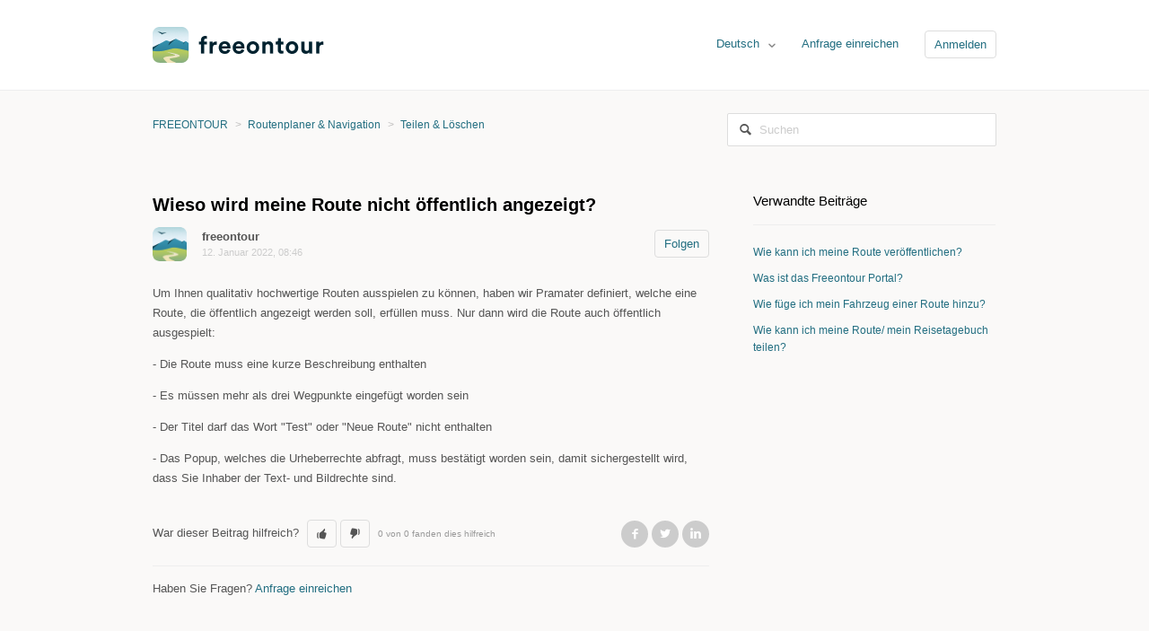

--- FILE ---
content_type: text/html; charset=utf-8
request_url: https://help.freeontour.com/hc/de/articles/4415071753106-Wieso-wird-meine-Route-nicht-%C3%B6ffentlich-angezeigt
body_size: 4813
content:
<!DOCTYPE html>
<html dir="ltr" lang="de">
<head>
  <meta charset="utf-8" />
  <!-- v26867 -->


  <title>Wieso wird meine Route nicht öffentlich angezeigt? &ndash; FREEONTOUR</title>

  <meta name="csrf-param" content="authenticity_token">
<meta name="csrf-token" content="">

  <meta name="description" content="Um Ihnen qualitativ hochwertige Routen ausspielen zu können, haben wir Pramater definiert, welche eine Route, die öffentlich angezeigt..." /><meta property="og:image" content="https://help.freeontour.com/hc/theming_assets/01J445W2QSE2D4A2DZAEZ141EC" />
<meta property="og:type" content="website" />
<meta property="og:site_name" content="FREEONTOUR" />
<meta property="og:title" content="Wieso wird meine Route nicht öffentlich angezeigt?" />
<meta property="og:description" content="Um Ihnen qualitativ hochwertige Routen ausspielen zu können, haben wir Pramater definiert, welche eine Route, die öffentlich angezeigt werden soll, erfüllen muss. Nur dann wird die Route auch öffen..." />
<meta property="og:url" content="https://help.freeontour.com/hc/de/articles/4415071753106-Wieso-wird-meine-Route-nicht-%C3%B6ffentlich-angezeigt" />
<link rel="canonical" href="https://help.freeontour.com/hc/de/articles/4415071753106-Wieso-wird-meine-Route-nicht-%C3%B6ffentlich-angezeigt">
<link rel="alternate" hreflang="de" href="https://help.freeontour.com/hc/de/articles/4415071753106-Wieso-wird-meine-Route-nicht-%C3%B6ffentlich-angezeigt">
<link rel="alternate" hreflang="en-gb" href="https://help.freeontour.com/hc/en-gb/articles/4415071753106-Why-is-my-route-not-displayed-publicly">
<link rel="alternate" hreflang="x-default" href="https://help.freeontour.com/hc/de/articles/4415071753106-Wieso-wird-meine-Route-nicht-%C3%B6ffentlich-angezeigt">

  <link rel="stylesheet" href="//static.zdassets.com/hc/assets/application-f34d73e002337ab267a13449ad9d7955.css" media="all" id="stylesheet" />
    <!-- Entypo pictograms by Daniel Bruce — www.entypo.com -->
    <link rel="stylesheet" href="//static.zdassets.com/hc/assets/theming_v1_support-e05586b61178dcde2a13a3d323525a18.css" media="all" />
  <link rel="stylesheet" type="text/css" href="/hc/theming_assets/560760/83172/style.css?digest=15189872971292">

  <link rel="icon" type="image/x-icon" href="/hc/theming_assets/01J445WAJ67E5BYAH11HTKB47Z">

    <script src="//static.zdassets.com/hc/assets/jquery-ed472032c65bb4295993684c673d706a.js"></script>
    

  <!-- add code here that should appear in the document head -->

  <script type="text/javascript" src="/hc/theming_assets/560760/83172/script.js?digest=15189872971292"></script>
</head>
<body class="">
  
  
  

  <header class="header">
  <div class="header-inner">
    <div class="logo">
      <a title="Home" href="/hc/de">
        <img src="/hc/theming_assets/01J445W2QSE2D4A2DZAEZ141EC" alt="Logo">
      </a>
    </div>
    <nav class="user-nav">
      
        <div class="dropdown language-selector" aria-haspopup="true">
          <a class="dropdown-toggle">
            Deutsch
          </a>
          <span class="dropdown-menu dropdown-menu-end" role="menu">
            
              <a href="/hc/change_language/en-gb?return_to=%2Fhc%2Fen-gb%2Farticles%2F4415071753106-Why-is-my-route-not-displayed-publicly" dir="ltr" rel="nofollow" role="menuitem">
                English (GB)
              </a>
            
              <a href="/hc/change_language/nl?return_to=%2Fhc%2Fnl" dir="ltr" rel="nofollow" role="menuitem">
                Nederlands
              </a>
            
          </span>
        </div>
      
      <a class="submit-a-request" href="/hc/de/requests/new">Anfrage einreichen</a>
        <a class="login" data-auth-action="signin" role="button" rel="nofollow" title="Öffnet ein Dialogfeld" href="https://freeontour.zendesk.com/access?brand_id=83172&amp;return_to=https%3A%2F%2Fhelp.freeontour.com%2Fhc%2Fde%2Farticles%2F4415071753106-Wieso-wird-meine-Route-nicht-%25C3%25B6ffentlich-angezeigt&amp;locale=de">Anmelden</a>

    </nav>
  </div>
</header>


  <main role="main">
    <nav class="sub-nav">
  <ol class="breadcrumbs">
  
    <li title="FREEONTOUR">
      
        <a href="/hc/de">FREEONTOUR</a>
      
    </li>
  
    <li title="Routenplaner &amp; Navigation">
      
        <a href="/hc/de/categories/360002852100-Routenplaner-Navigation">Routenplaner &amp; Navigation</a>
      
    </li>
  
    <li title="Teilen &amp; Löschen  ">
      
        <a href="/hc/de/sections/360004931699-Teilen-L%C3%B6schen">Teilen &amp; Löschen  </a>
      
    </li>
  
</ol>

  <form role="search" class="search" data-search="" action="/hc/de/search" accept-charset="UTF-8" method="get"><input type="hidden" name="utf8" value="&#x2713;" autocomplete="off" /><input type="search" name="query" id="query" placeholder="Suchen" aria-label="Suchen" />
<input type="submit" name="commit" value="Suche" /></form>
</nav>

<article class="main-column">

  <header class="article-header">
    <h1>
      
      Wieso wird meine Route nicht öffentlich angezeigt?
    </h1>
    <div class="article-info">
      <div class="article-avatar">
        <img src="https://help.freeontour.com/system/photos/15189751870108/Logo_ohne_Schriftzug.png" alt="Avatar"/>
      </div>
      <div class="article-meta">
        <strong class="article-author" title="freeontour">
          
            freeontour
          
        </strong>
        <div class="article-updated meta"><time datetime="2022-01-12T08:46:33Z" title="2022-01-12T08:46:33Z" data-datetime="calendar">12. Januar 2022 08:46</time></div>
      </div>
      <div><a class="article-subscribe" title="Öffnet ein Dialogfenster zum Anmelden" rel="nofollow" role="button" data-auth-action="signin" aria-selected="false" href="/hc/de/articles/4415071753106-Wieso-wird-meine-Route-nicht-%C3%B6ffentlich-angezeigt/subscription.html">Folgen</a></div>
    </div>
  </header>

  <div class="content-body article-body">
    <p>Um Ihnen qualitativ hochwertige Routen ausspielen zu können, haben wir Pramater definiert, welche eine Route, die öffentlich angezeigt werden soll, erfüllen muss. Nur dann wird die Route auch öffentlich ausgespielt:</p>
<p>- Die Route muss eine kurze Beschreibung enthalten</p>
<p>- Es müssen mehr als drei Wegpunkte eingefügt worden sein</p>
<p>- Der Titel darf das Wort "Test" oder "Neue Route" nicht enthalten</p>
<p>- Das Popup, welches die Urheberrechte abfragt, muss bestätigt worden sein, damit sichergestellt wird, dass Sie Inhaber der Text- und Bildrechte sind.</p>
  </div>

  <div class="article-attachments">
    <ul class="attachments">
      
    </ul>
  </div>

  <footer class="article-footer">
    
      <div class="article-vote">
        <span class="article-vote-question">War dieser Beitrag hilfreich?</span>
        <div class="article-vote-controls">
          <a class="article-vote-up" data-auth-action="signin" aria-selected="false" role="button" rel="nofollow" title="Ja" href="https://freeontour.zendesk.com/access?brand_id=83172&amp;return_to=https%3A%2F%2Fhelp.freeontour.com%2Fhc%2Fde%2Farticles%2F4415071753106-Wieso-wird-meine-Route-nicht-%25C3%25B6ffentlich-angezeigt"></a>
          <a class="article-vote-down" data-auth-action="signin" aria-selected="false" role="button" rel="nofollow" title="Nein" href="https://freeontour.zendesk.com/access?brand_id=83172&amp;return_to=https%3A%2F%2Fhelp.freeontour.com%2Fhc%2Fde%2Farticles%2F4415071753106-Wieso-wird-meine-Route-nicht-%25C3%25B6ffentlich-angezeigt"></a>
        </div>
        <small class="article-vote-count">
          <span class="article-vote-label">0 von 0 fanden dies hilfreich</span>
        </small>
      </div>
    
    
  <ul class="share">
    <li><a href="https://www.facebook.com/share.php?title=Wieso+wird+meine+Route+nicht+%C3%B6ffentlich+angezeigt%3F&u=https%3A%2F%2Fhelp.freeontour.com%2Fhc%2Fde%2Farticles%2F4415071753106-Wieso-wird-meine-Route-nicht-%25C3%25B6ffentlich-angezeigt" class="share-facebook">Facebook</a></li>
    <li><a href="https://twitter.com/share?lang=de&text=Wieso+wird+meine+Route+nicht+%C3%B6ffentlich+angezeigt%3F&url=https%3A%2F%2Fhelp.freeontour.com%2Fhc%2Fde%2Farticles%2F4415071753106-Wieso-wird-meine-Route-nicht-%25C3%25B6ffentlich-angezeigt" class="share-twitter">Twitter</a></li>
    <li><a href="https://www.linkedin.com/shareArticle?mini=true&source=FREEONTOUR&title=Wieso+wird+meine+Route+nicht+%C3%B6ffentlich+angezeigt%3F&url=https%3A%2F%2Fhelp.freeontour.com%2Fhc%2Fde%2Farticles%2F4415071753106-Wieso-wird-meine-Route-nicht-%25C3%25B6ffentlich-angezeigt" class="share-linkedin">LinkedIn</a></li>
  </ul>


  </footer>

  <div class="article-more-questions">
    Haben Sie Fragen? <a href="/hc/de/requests/new">Anfrage einreichen</a>
  </div>

  <section class="article-comments">
    <div class="comment-list-header">
      <h4>0 Kommentare</h4>
      <div class="comment-sorter">
      
      </div>
    </div>
    

    

    <div>Bitte <a data-auth-action="signin" rel="nofollow" href="https://freeontour.zendesk.com/access?brand_id=83172&amp;return_to=https%3A%2F%2Fhelp.freeontour.com%2Fhc%2Fde%2Farticles%2F4415071753106-Wieso-wird-meine-Route-nicht-%25C3%25B6ffentlich-angezeigt">melden Sie sich an</a>, um einen Kommentar zu hinterlassen.</div>

    
  </section>

</article>

<aside class="article-sidebar side-column">
  <div data-recent-articles></div>
  
  <section class="related-articles">
    
      <h3 class="related-articles-title">Verwandte Beiträge</h3>
    
    <ul>
      
        <li>
          <a href="/hc/de/related/click?data=[base64]" rel="nofollow">Wie kann ich meine Route veröffentlichen?</a>
        </li>
      
        <li>
          <a href="/hc/de/related/click?data=BAh7CjobZGVzdGluYXRpb25fYXJ0aWNsZV9pZGwrCEBHu9JTADoYcmVmZXJyZXJfYXJ0aWNsZV9pZGwrCJKTyPYDBDoLbG9jYWxlSSIHZGUGOgZFVDoIdXJsSSI%2FL2hjL2RlL2FydGljbGVzLzM2MDAxNzc3NDQwMC1XYXMtaXN0LWRhcy1GcmVlb250b3VyLVBvcnRhbAY7CFQ6CXJhbmtpBw%3D%3D--8d164414a540063457543372c13184729e3c0cea" rel="nofollow">Was ist das Freeontour Portal?</a>
        </li>
      
        <li>
          <a href="/hc/de/related/click?data=[base64]%3D%3D--ec7bb5a9c18c5f3d2ea00d23d48495077d8b229f" rel="nofollow">Wie füge ich mein Fahrzeug einer Route hinzu?</a>
        </li>
      
        <li>
          <a href="/hc/de/related/click?data=[base64]%3D%3D--72cd4ca1bd53015f90bb75f3b1f0cf6583e6f4ed" rel="nofollow">Wie kann ich meine Route/ mein Reisetagebuch teilen?</a>
        </li>
      
    </ul>
  </section>


</aside>

  </main>

  <footer class="footer">
  <div class="footer-inner">
    <!-- Footer content -->
  </div>
</footer>


    <div class="powered-by-zendesk">
  <svg xmlns="http://www.w3.org/2000/svg" width="26" height="26" focusable="false" viewBox="0 0 26 26">
    <path d="M12 8.2v14.5H0zM12 3c0 3.3-2.7 6-6 6S0 6.3 0 3h12zm2 19.7c0-3.3 2.7-6 6-6s6 2.7 6 6H14zm0-5.2V3h12z"/>
  </svg>

  <a href="https://www.zendesk.de/service/help-center/?utm_source=helpcenter&utm_medium=poweredbyzendesk&utm_campaign=text&utm_content=FREEONTOUR" target="_blank" rel="nofollow">Powered by Zendesk</a>
</div>


  <!-- / -->

  
  <script src="//static.zdassets.com/hc/assets/de.26c03fa196e348d73fe2.js"></script>
  

  <script type="text/javascript">
  /*

    Greetings sourcecode lurker!

    This is for internal Zendesk and legacy usage,
    we don't support or guarantee any of these values
    so please don't build stuff on top of them.

  */

  HelpCenter = {};
  HelpCenter.account = {"subdomain":"freeontour","environment":"production","name":"FREEONTOUR"};
  HelpCenter.user = {"identifier":"da39a3ee5e6b4b0d3255bfef95601890afd80709","email":null,"name":"","role":"anonymous","avatar_url":"https://assets.zendesk.com/hc/assets/default_avatar.png","is_admin":false,"organizations":[],"groups":[]};
  HelpCenter.internal = {"asset_url":"//static.zdassets.com/hc/assets/","web_widget_asset_composer_url":"https://static.zdassets.com/ekr/snippet.js","current_session":{"locale":"de","csrf_token":null,"shared_csrf_token":null},"usage_tracking":{"event":"article_viewed","data":"[base64]","url":"https://help.freeontour.com/hc/activity"},"current_record_id":"4415071753106","current_record_url":"/hc/de/articles/4415071753106-Wieso-wird-meine-Route-nicht-%C3%B6ffentlich-angezeigt","current_record_title":"Wieso wird meine Route nicht öffentlich angezeigt?","current_text_direction":"ltr","current_brand_id":83172,"current_brand_name":"FREEONTOUR","current_brand_url":"https://freeontour.zendesk.com","current_brand_active":true,"current_path":"/hc/de/articles/4415071753106-Wieso-wird-meine-Route-nicht-%C3%B6ffentlich-angezeigt","show_autocomplete_breadcrumbs":true,"user_info_changing_enabled":false,"has_user_profiles_enabled":false,"has_end_user_attachments":true,"user_aliases_enabled":false,"has_anonymous_kb_voting":false,"has_multi_language_help_center":true,"show_at_mentions":false,"embeddables_config":{"embeddables_web_widget":false,"embeddables_help_center_auth_enabled":false,"embeddables_connect_ipms":false},"answer_bot_subdomain":"static","gather_plan_state":"subscribed","has_article_verification":false,"has_gather":true,"has_ckeditor":false,"has_community_enabled":false,"has_community_badges":false,"has_community_post_content_tagging":false,"has_gather_content_tags":false,"has_guide_content_tags":true,"has_user_segments":true,"has_answer_bot_web_form_enabled":false,"has_garden_modals":false,"theming_cookie_key":"hc-da39a3ee5e6b4b0d3255bfef95601890afd80709-2-preview","is_preview":false,"has_search_settings_in_plan":true,"theming_api_version":1,"theming_settings":{"color_1":"#ffffff","color_2":"#faf9f8","color_3":"#e4e3e1","color_4":"#555555","color_5":"rgba(34, 110, 129, 1)","font_1":"Helvetica, Arial, sans-serif","font_2":"Helvetica, Arial, sans-serif","logo":"/hc/theming_assets/01J445W2QSE2D4A2DZAEZ141EC","favicon":"/hc/theming_assets/01J445WAJ67E5BYAH11HTKB47Z"},"has_pci_credit_card_custom_field":false,"help_center_restricted":false,"is_assuming_someone_else":false,"flash_messages":[],"user_photo_editing_enabled":true,"user_preferred_locale":"de","base_locale":"de","login_url":"https://freeontour.zendesk.com/access?brand_id=83172\u0026return_to=https%3A%2F%2Fhelp.freeontour.com%2Fhc%2Fde%2Farticles%2F4415071753106-Wieso-wird-meine-Route-nicht-%25C3%25B6ffentlich-angezeigt","has_alternate_templates":false,"has_custom_statuses_enabled":true,"has_hc_generative_answers_setting_enabled":true,"has_generative_search_with_zgpt_enabled":false,"has_suggested_initial_questions_enabled":false,"has_guide_service_catalog":false,"has_service_catalog_search_poc":false,"has_service_catalog_itam":false,"has_csat_reverse_2_scale_in_mobile":false,"has_knowledge_navigation":false,"has_unified_navigation":false,"has_unified_navigation_eap_access":false,"has_csat_bet365_branding":false,"version":"v26867","dev_mode":false};
</script>

  
  <script src="//static.zdassets.com/hc/assets/moment-3b62525bdab669b7b17d1a9d8b5d46b4.js"></script>
  <script src="//static.zdassets.com/hc/assets/hc_enduser-d7240b6eea31e24cbd47b3b04ab3c4c3.js"></script>
  
  
</body>
</html>

--- FILE ---
content_type: text/css; charset=utf-8
request_url: https://help.freeontour.com/hc/theming_assets/560760/83172/style.css?digest=15189872971292
body_size: 9010
content:
/* Base styles */
*, input[type="search"] {
  -webkit-box-sizing: border-box;
  -moz-box-sizing: border-box;
  box-sizing: border-box;
}

html {
  background-color: #faf9f8;
}

body {
  color: #555555;
  font-family: Helvetica, Arial, sans-serif;
  font-size: 13px;
  font-weight: lighter;
  line-height: 1.5;
  margin: 0;
  padding-bottom: 50px;
}

img {
  max-width: 100%;
  vertical-align: middle;
}

img[width], img[height] {
  max-width: none;
}

figure > img {
  display: block;
}

a {
  color: rgba(34, 110, 129, 1);
  font-family: Helvetica, Arial, sans-serif;
  text-decoration: none;
}

a:hover {
  text-decoration: underline;
}

ul, ol {
  margin: 0;
  padding: 0;
}

ul {
  list-style: none;
}

table {
  border-collapse: collapse;
  text-align: left;
  width: 100%;
}

[dir="rtl"] table {
  text-align: right;
}

td, th {
  border-color: #eee;
  border-style: solid;
  padding: 12px;
}

th {
  border-width: 1px 0;
  color: #bebebe;
  font-size: 11px;
  font-weight: normal;
  white-space: nowrap;
  text-align: inherit;
}

td {
  border-width: 0 0 1px 0;
}

h1, h2, h3, h4, h5, h6 {
  color: #000;
  font-weight: 400;
}

h1 {
  font-size: 20px;
}

input, textarea, label {
  display: inline-block;
  vertical-align: middle;
}

label, select {
  font-size: 12px;
}

input[type="checkbox"] + label {
  margin-left: 5px;
}

[dir="rtl"] input[type="checkbox"] + label {
  margin-left: 0;
  margin-right: 5px;
}

input, textarea, select {
  border: 1px solid #ddd;
  border-radius: 2px;
}

input, textarea {
  padding: 10px;
}

textarea {
  height: 100px;
  padding: 7px 10px;
  resize: vertical;
}

textarea, input[type="text"] {
  width: 100%;
}

input, textarea, select {
  color: #555;
}

input:focus,
textarea:focus,
select:focus {
  outline: none;
  border: 1px solid #999;
}

input::-ms-clear {
  display: none;
}

input::-webkit-outer-spin-button,
input::-webkit-inner-spin-button {
  margin: 0;
  -webkit-appearance: none;
}

::-webkit-input-placeholder {
  color: #ccc;
}

:-ms-input-placeholder {
  color: #ccc;
}

::-moz-placeholder {
  color: #ccc;
}

select {
  -webkit-appearance: none;
  -moz-appearance: none;
  appearance: none;
  padding: 5px 10px;
  min-width: 141px;
  background: url("/hc/theming_assets/01HZPBYP5DCPC77C3DVBFZBHHW") no-repeat #fff;
  background-size: 10px 5px;
  background-position: calc(100% - 10px) 50%;
}

select::-ms-expand {
  display: none;
}

[dir="rtl"] select {
  background-position: 10px 50%;
}

/* Buttons */
button, [role="button"], [type="button"], [type="submit"] {
  border-radius: 4px;
  border: 1px solid #ddd;
  color: rgba(34, 110, 129, 1);
  cursor: pointer;
  display: inline-block;
  padding: 5px 10px;
  position: relative;
  vertical-align: middle;
  white-space: nowrap;
}

a[role="button"]:hover {
  text-decoration: none;
}

input[type="submit"] {
  background: #444;
  border-color: transparent;
  color: #fff;
  padding: 10px 30px;
}

input[type="submit"][disabled] {
  -ms-filter: "progid:DXImageTransform.Microsoft.Alpha(Opacity=40)";
  /* IE 8 */
  opacity: .4;
}

button img, [role="button"] img {
  border-radius: 4px;
  margin: 0 5px 0 0;
  height: 20px;
  position: relative;
  top: -1px;
  vertical-align: middle;
}

[dir="rtl"] button img, [dir="rtl"] [role="button"] img {
  margin: 0 0 0 5px;
}

/* Forms */
.form {
  max-width: 505px;
}

.form-field ~ .form-field {
  margin-top: 25px;
}

.form-field label {
  display: block;
  font-weight: bold;
  margin-bottom: 5px;
}

.form-field input[type="checkbox"] + label {
  margin: 0 0 0 10px;
}

.form-field.required > label::after {
  content: "*";
  color: #f00;
  margin-left: 2px;
}

.form-field p {
  color: #bebebe;
  font-size: 11px;
}

.form-field input[type="number"], .form-field input.datepicker {
  width: 150px;
}

.form-field input.partialcreditcardinputfield {
  background: url("[data-uri]") no-repeat 10px 10px;
  background-size: 14px;
  padding-left: 28px;
}

[dir="rtl"] .form-field input.partialcreditcardinputfield {
  padding-left: 0;
  padding-right: 28px;
  background-position: right 10px top 10px;
}

.form-field .nesty-input {
  height: 37px;
  line-height: 37px;
  vertical-align: middle;
}

.form-field .nesty-input:focus {
  outline: none;
  border: 1px solid #999;
}

.form form + form {
  margin-top: 25px;
}

.searchbox {
  margin: 25px 0;
}

.searchbox-suggestions {
  background-color: #fff;
  border: 1px solid #eee;
  border-radius: 4px;
  padding: 10px 20px;
}

.searchbox-suggestions li {
  padding: 5px 0;
}

[data-loading="true"] input,
[data-loading="true"] textarea {
  background: transparent url("/hc/theming_assets/01HZPBYPYF05B7PEJ6SY03VPT4") 99% 50% no-repeat;
  background-size: 16px 16px;
}

.form footer {
  border-top: 1px solid #eee;
  margin-top: 40px;
  padding-top: 30px;
  text-align: right;
}

.form footer a {
  color: #ccc;
  cursor: pointer;
  margin-right: 15px;
}

/* Navigation menus */
.nav li, .nav-bordered li, .nav-spaced li {
  display: inline-block;
  font-weight: bold;
}

.nav li a, .nav-bordered li a, .nav-spaced li a {
  font-weight: normal;
}

.nav-bordered li + li {
  border-color: #eee;
  border-style: solid;
  border-width: 0 0 0 1px;
  margin: 0 0 0 30px;
  padding: 0 0 0 30px;
}

[dir="rtl"] .nav-bordered li + li {
  border-width: 0 1px 0 0;
  margin: 0 30px 0 0;
  padding: 0 30px 0 0;
}

.nav-spaced li + li {
  margin: 0 0 0 40px;
}

[dir="rtl"] .nav-spaced li + li {
  margin: 0 40px 0 0;
}

/* Search box */
.search-box, .sub-nav .search {
  position: relative;
}

.search-box::before, .sub-nav .search::before {
  content: "\1F50D";
  font-family: "entypo";
  font-size: 1.25em;
  line-height: 0;
  position: absolute;
  text-align: center;
  top: 50%;
  width: 2.5em;
  z-index: 1;
}

.search-box input, .sub-nav .search input {
  line-height: 1.2em;
  font-weight: lighter;
  padding: .75em 2.7em;
  width: 100%;
  -webkit-appearance: none;
}

.search-box input[type="submit"], .sub-nav .search input[type="submit"] {
  display: none;
}

/* Breadcrumbs */
.breadcrumbs li {
  color: #bebebe;
  display: inline-block;
  font-size: 12px;
  max-width: 450px;
  overflow: hidden;
  text-overflow: ellipsis;
}

.breadcrumbs li + li::before {
  content: ">";
  margin: 0 4px;
}

/* Labels */
.label, .request-status, .post-overview-status > span, .post-status > span, .profile-contribution .contribution-status {
  border-radius: 20px;
  display: inline-block;
  font-size: 10px;
  padding: 3px 10px;
  text-transform: uppercase;
  white-space: nowrap;
}

/* Metadata */
.meta, .meta-group {
  color: #ccc;
  display: inline-block;
  font-size: 11px;
}

.meta-group * + *::before {
  content: "\2022";
  font-size: 8px;
  margin: 0 10px;
}

/* Helper classes */
.clearfix::before, .clearfix::after {
  content: " ";
  display: table;
}

.clearfix::after {
  clear: both;
}

/* Social share links */
.share {
  white-space: nowrap;
}

.share li, .share a {
  display: inline-block;
}

.share a {
  height: 30px;
  line-height: 30px;
  overflow: hidden;
  vertical-align: middle;
  width: 30px;
}

.share a::before {
  background: #ccc;
  border-radius: 50%;
  color: #fff;
  display: inline-block;
  font-family: "entypo";
  text-align: center;
  width: 100%;
}

.share a:hover {
  text-decoration: none;
}

.share-twitter::before {
  content: "\F309";
}

.share-facebook::before {
  content: "\F30C";
}

.share-linkedin::before {
  content: "\F318";
}

.share-googleplus::before {
  content: "\F30F";
}

/* Pagination */
.pagination {
  margin: 20px 0;
  text-align: center;
}

.pagination * {
  display: inline-block;
}

.pagination li {
  border: 1px solid #eee;
  float: left;
  margin-left: -1px;
}

[dir="rtl"] .pagination li {
  float: right;
}

.pagination a, .pagination span {
  color: inherit;
  font-size: 12px;
  padding: 5px 12px;
}

.pagination-current {
  background-color: #f9f9f9;
  color: #bebebe;
}

.pagination-first {
  border-radius: 3px 0 0 3px;
}

[dir="rtl"] .pagination-first {
  border-radius: 0 3px 3px 0;
}

.pagination-last {
  border-radius: 0 3px 3px 0;
}

[dir="rtl"] .pagination-last {
  border-radius: 3px 0 0 3px;
}

/* Content styles */
.content-body {
  word-wrap: break-word;
  line-height: 1.7;
}

.content-body img {
  max-width: 100%;
}

.content-body hr {
  background-color: #eee;
  border: 0;
  height: 1px;
}

.content-body ul, .content-body ol {
  list-style-position: inside;
  padding: 0 15px;
}

.content-body ul {
  list-style-type: disc;
}

.content-body ol ul, .content-body ul ul {
  list-style-type: circle;
}

.content-body ol ol ul,
.content-body ol ul ul,
.content-body ul ol ul,
.content-body ul ul ul {
  list-style-type: square;
}

.content-body code {
  background: #f9f9f9;
  border: 1px solid #eee;
  border-radius: 3px;
  padding: 0 5px;
  margin: 0 2px;
}

.content-body pre {
  background: #f9f9f9;
  border: 1px solid #eee;
  border-radius: 3px;
  padding: 10px 15px;
  overflow: auto;
  white-space: pre;
}

.content-body blockquote {
  border-left: 1px solid #eee;
  color: #bebebe;
  font-style: italic;
  padding: 0 15px;
}

.vote {
  display: inline-block;
  text-align: center;
  width: 35px;
}

.vote a {
  outline: none;
  text-decoration: none;
}

.vote-sum {
  display: block;
  font-weight: bold;
  margin: 3px 0;
}

[dir="rtl"] .vote-sum {
  direction: ltr;
  unicode-bidi: bidi-override;
}

.vote-up::before, .vote-down::before {
  border-radius: 50%;
  border: 1px solid #ddd;
  color: #555555;
  display: inline-block;
  font-family: "entypo";
  font-size: 15px;
  height: 18px;
  line-height: 18px;
  width: 18px;
}

.vote-up:hover::before, .vote-down:hover::before {
  border-color: #bbb;
}

.vote-up::before {
  content: "\E763";
}

.vote-down::before {
  content: "\E760";
}

.vote-voted::before, .vote-voted:hover::before {
  border-color: #555555;
}

/* Frame */
main, .header-inner, .footer-inner {
  margin: 0 auto;
  padding: 0 20px;
  width: 980px;
}

/* Columns */
.main-column, .side-column {
  display: inline-block;
  vertical-align: top;
}

.main-column {
  width: 620px;
}

.side-column {
  width: 270px;
  margin-left: 45px;
}

[dir="rtl"] .side-column {
  margin-left: 0;
  margin-right: 45px;
}

/* Header */
.header {
  background: #ffffff;
  border-bottom: 1px solid #eee;
}

.header-inner {
  display: table;
  height: 100px;
}

.logo, .user-nav {
  display: table-cell;
  vertical-align: middle;
}

.logo img {
  max-height: 60px;
}

.user-nav {
  text-align: right;
}

.user-nav > * {
  display: inline-block;
  margin: 0 0 0 25px;
}

[dir="rtl"] .user-nav {
  text-align: left;
}

[dir="rtl"] .user-nav > * {
  margin: 0 25px 0 0;
}

/* Home page */
.hero-unit {
  display: block;
  font-size: 22px;
  padding: 80px 60px;
}

body.community-enabled .knowledge-base, body.community-enabled .community {
  display: inline-block;
  vertical-align: top;
}

body.community-enabled .knowledge-base {
  width: 620px;
}

.knowledge-base, .community {
  display: inline-block;
  vertical-align: top;
}

.knowledge-base {
  width: 100%;
}

.community {
  background: #f9f9f9;
  border-radius: 5px;
  display: none;
  padding: 25px 20px;
  margin-top: 65px;
  margin-left: 45px;
  width: 270px;
}

[dir="rtl"] .community {
  margin-left: 0;
  margin-right: 45px;
}

.community .recent-activity {
  padding: 0;
  width: auto;
}

.community h2, .community h3, .section h3 {
  color: #555555;
  font-size: 13px;
  font-weight: lighter;
  margin: 10px 0 15px;
  text-transform: uppercase;
}

.community h4 {
  font-size: 15px;
  margin-top: 0;
}

.community h4 a {
  font-size: 11px;
  font-weight: normal;
  margin-left: 5px;
}

/* Knowledge base trees */
.article-list li, .community li {
  margin-bottom: 10px;
}

.category h2 {
  border-bottom: 1px solid #eee;
  font-size: 16px;
  margin: 25px 0;
  padding-bottom: 18px;
}

.category h2 a, .section h3 a {
  color: inherit;
}

.category-empty, .section {
  display: inline-block;
  padding: 0 50px 30px 0;
  vertical-align: top;
  width: 49.5%;
}

[dir="rtl"] .category-empty, [dir="rtl"] .section {
  padding: 0 0 30px 50px;
}

.see-all-articles {
  display: inline-block;
  font-size: 12px;
  margin-top: 10px;
  text-decoration: underline;
}

.category-description, .section-description {
  color: #bebebe;
  margin-bottom: 50px;
  margin-top: -15px;
}

.category-list a, .section-list a {
  color: inherit;
  display: inline-block;
  font-size: 18px;
  margin-bottom: 10px;
}

.page-header {
  border-bottom: 1px solid #eee;
  margin-bottom: 30px;
  min-height: 50px;
  padding-bottom: 15px;
}

.page-header > * {
  display: table-cell;
  vertical-align: middle;
}

.page-header > *:first-child {
  width: 100%;
}

.page-header + p {
  color: #bebebe;
  margin: -15px 0 20px 0;
}

.page-header h1 {
  font-size: 20px;
}

/* Search */
.search-box .search::before, .sub-nav .search .search::before {
  content: "\1F50D";
  font-family: "entypo";
  font-size: 1.25em;
  line-height: 0;
  position: absolute;
  text-align: center;
  top: 50%;
  width: 2.5em;
  z-index: 1;
}

/* Sub-nav */
.sub-nav {
  display: table;
  margin-bottom: 25px;
  padding: 25px 0;
  table-layout: fixed;
  width: 100%;
}

.sub-nav > * {
  display: table-cell;
}

.sub-nav .breadcrumbs {
  overflow: hidden;
  white-space: nowrap;
}

.sub-nav .search {
  width: 300px;
}

/* Article */
.article-header {
  margin-bottom: 25px;
}

.article-header h1 {
  font-weight: bold;
  margin: 0 0 10px;
}

.article-info > * {
  display: table-cell;
  vertical-align: middle;
}

.article-avatar {
  min-width: 55px;
}

.article-avatar img {
  border-radius: 3px;
  max-height: 38px;
  max-width: 38px;
}

.article-meta {
  width: 100%;
  max-width: 0;
  overflow: hidden;
  text-overflow: ellipsis;
}

.article-updated {
  display: block;
}

.article-more-questions {
  margin: 15px 0 50px;
}

.article-body table {
  table-layout: fixed;
}

.article-body ul,
.article-body ol {
  margin: 20px 0 20px 20px;
  list-style-position: outside;
}

.article-body li > ul,
.article-body li > ol {
  margin: 0 0 0 20px;
}

.article-footer {
  border-bottom: 1px solid #eee;
  margin-top: 15px;
  padding: 20px 0;
}

.article-footer .article-vote, .article-footer .share {
  display: table-cell;
}

.article-vote {
  width: 100%;
}

.article-vote > * {
  display: inline-block;
}

.article-vote-controls {
  margin: 0 5px;
}

.article-vote-count {
  color: #999;
  min-width: 20%;
}

.article-vote-up, .article-vote-down {
  color: inherit;
  font-family: "entypo";
}

.article-vote-up::before {
  content: "\1f44d";
}

.article-vote-down::before {
  content: "\1f44e";
}

.article-vote-up.article-voted {
  color: #6b9100;
  border-color: #6b9100;
}

.article-vote-down.article-voted {
  color: #999;
  border-color: #999;
}

/* Side column */
.side-column h3 {
  border-bottom: 1px solid #eee;
  padding-bottom: 15px;
  margin: 0 0 20px;
}

.side-column ul {
  margin-bottom: 60px;
}

.side-column li {
  margin-bottom: 10px;
}

.side-column li a {
  font-size: 12px;
}

.visibility-internal-icon::before {
  content: "\1F512";
  display: inline-block;
  font-family: "entypo";
  text-align: center;
  width: 13px;
}

.article-promoted span, .visibility-internal {
  cursor: default;
  position: relative;
}

.article-promoted span::before, .article-promoted span::after, .visibility-internal::before, .visibility-internal::after {
  display: none;
  font-size: 13px;
  font-weight: normal;
  position: absolute;
}

.article-promoted span::before, .visibility-internal::before {
  background: #222;
  border-radius: 3px;
  color: #fff;
  content: attr(data-title);
  font-family: sans-serif;
  left: -10px;
  margin-top: 5px;
  padding: 3px 10px;
  text-transform: none;
  top: 100%;
  white-space: nowrap;
  z-index: 1;
}

.article-promoted span::after, .visibility-internal::after {
  border-bottom: 5px solid #222;
  border-left: 5px solid transparent;
  border-right: 5px solid transparent;
  bottom: -5px;
  content: "";
  height: 0;
  left: 50%;
  margin-left: -5px;
  width: 0;
}

.article-promoted span:hover::before, .article-promoted span:hover::after, .visibility-internal:hover::before, .visibility-internal:hover::after {
  display: block;
}

/* Comments - Article, Request and Post pages */
.comment-list {
  margin-bottom: 25px;
}

.comment-list > * {
  border-bottom: 1px solid #eee;
  padding: 25px 0;
}

.comment-list > *:first-child {
  border-top: 1px solid #eee;
}

.comment-list-header {
  margin-bottom: 18px;
}

.comment-list-header > * {
  display: inline-block;
  margin: 0;
}

.comment-sorter {
  float: right;
}

.comment-sorter a {
  color: #999;
  text-decoration: none;
  padding-left: 20px;
}

[dir="rtl"] .comment-sorter {
  float: left;
}

[dir="rtl"] .comment-sorter a {
  padding-left: 0;
  padding-right: 20px;
}

.comment-sorter [aria-selected="true"] {
  font-weight: bold;
  color: #333;
}

.comment, .comment-form {
  display: table;
  table-layout: fixed;
  width: 100%;
  word-wrap: break-word;
}

.comment > *, .comment-form > * {
  display: table-cell;
  vertical-align: top;
}

.comment-vote, .comment-bookmark {
  text-align: center;
  width: 50px;
}

.comment-bookmark::before {
  color: #77a500;
  content: "\1F516";
  font-family: "entypo";
  font-size: 23px;
  line-height: 1.1;
}

.comment-avatar {
  position: relative;
  width: 85px;
}

.comment-avatar img {
  border-radius: 3px;
  max-width: 65px;
  max-height: 65px;
}

.comment-avatar-agent::after {
  background-color: transparent;
  background-image: url("/hc/theming_assets/01HZPBYQQT6W0WRY2D19MPN7TG");
  background-image: url("/hc/theming_assets/01HZPBYRG30CRVAM9MFQTQ1AEB");
  background-repeat: no-repeat;
  background-size: 15px;
  content: " ";
  height: 15px;
  left: 55px;
  position: absolute;
  top: 55px;
  width: 15px;
}

[dir="rtl"] .comment-avatar-agent::after {
  left: auto;
  right: 55px;
}

.comment-header {
  margin-bottom: 15px;
  overflow: hidden;
  text-overflow: ellipsis;
}

.comment-published, .comment-pending, .comment-official {
  border: 1px solid transparent;
  float: right;
  font-size: 11px;
  padding: 1px 5px;
}

[dir="rtl"] .comment-published, [dir="rtl"] .comment-pending, [dir="rtl"] .comment-official {
  float: left;
}

.comment-published {
  color: #bebebe;
}

.comment-published::before {
  content: " ";
  display: inline-block;
  width: 5px;
}

.comment-pending, .comment-official {
  border-color: currentcolor;
  border-radius: 2px;
}

.comment-pending {
  color: #eec100;
}

.comment-official {
  color: #77a500;
}

.comment-form textarea {
  display: block;
  border-radius: 2px 2px 0 0;
  border-width: 1px;
}

.comment-ccs + textarea,
.comment-attachments {
  margin-top: 10px;
}

.comment-form-controls {
  display: none;
  margin-top: 10px;
  text-align: right;
}

[dir="rtl"] .comment-form-controls {
  text-align: left;
}

.comment-form-controls input[type="submit"] {
  margin-left: 15px;
}

[dir="rtl"] .comment-form-controls input[type="submit"] {
  margin-left: 0;
  margin-right: 15px;
}

.comment-screencasts, .comment-mark-as-solved {
  display: inline-block;
  margin-right: 20px;
  vertical-align: middle;
}

[dir="rtl"] .comment-screencasts, [dir="rtl"] .comment-mark-as-solved {
  margin-left: 20px;
}

.comment-actions {
  float: right;
  color: #999;
}

[dir="rtl"] .comment-actions {
  float: left;
}

.comment-actions .dropdown-toggle::before {
  content: "\2699";
  font-size: 11px;
  font-family: "entypo";
}

.attachment-list, .screencast-list {
  font-size: 11px;
  margin-top: 25px;
}

.attachment-list span, .screencast-list span {
  color: #999;
}

[dir="rtl"] .attachment-list span, [dir="rtl"] .screencast-list span {
  direction: rtl;
  unicode-bidi: bidi-override;
}

.attachment-list li, .screencast-list li {
  margin-bottom: 10px;
}

.attachment-list li::before, .screencast-list li::before {
  border-radius: 3px;
  color: #bbb;
  font-family: "entypo";
  margin-right: 5px;
  padding: 5px;
}

.attachment-list li::before {
  content: "\1F4CE";
}

.screencast-list li::before {
  content: "\1F4BB";
}

.my-activities-header {
  border-bottom: 1px solid #eee;
  margin-bottom: 25px;
  padding: 25px 0;
}

.my-activities-header .breadcrumbs li {
  color: #000;
  font-size: 20px;
  font-weight: normal;
}

.my-activities-header .breadcrumbs li:first-child, .my-activities-header .breadcrumbs li::before {
  display: none;
}

.my-activities-nav {
  margin-bottom: 100px;
}

.my-activities-sub-nav {
  margin-bottom: 15px;
}

.request-table-toolbar {
  background: #f9f9f9;
  display: table;
  padding: 8px;
  width: 100%;
}

.request-table-filters {
  display: table-cell;
  text-align: right;
}

[dir="rtl"] .request-table-filters {
  text-align: left;
}

.request-table-filters label::before {
  content: " ";
  width: 25px;
  display: inline-block;
}

.requests-search {
  border-radius: 20px;
  outline: none;
  padding: 6px 15px;
}

.organization-subscribe, .organization-unsubscribe {
  margin-left: 15px;
  background: #444;
  color: #fff;
}

.my-activities-following-header {
  margin-bottom: 15px;
}

.my-activities-table .user-avatar {
  width: 20px;
  height: 20px;
  border-radius: 4px;
  margin-right: 5px;
}

.my-activities-table .user-avatar + a {
  vertical-align: middle;
}

.requests-search-info {
  padding: 10px 0;
}

.request-id {
  color: #bebebe;
}

.request-details {
  background: #f9f9f9;
  border: 1px solid #eee;
  border-radius: 3px;
  font-size: 12px;
  margin: 0 0 30px;
  padding: 15px 20px;
}

.request-details dt {
  font-weight: bold;
  margin-top: 15px;
}

.request-details dt:first-child {
  margin-top: 0;
}

.request-details dt.requester {
  font-weight: normal;
}

.request-details dt.request-followup-source {
  font-weight: normal;
  border-bottom: 1px solid #eee;
  padding-bottom: 15px;
}

.request-details dd {
  margin: 2px 0 0;
  word-wrap: break-word;
}

.request-details dd ul {
  margin: 10px 0;
}

.request-details dd li {
  list-style-type: disc;
  list-style-position: inside;
  margin: 0 0 3px 0;
}

.request-details .nested-field-tag::before {
  content: " > ";
}

.request-details .nested-field-tag:first-child::before {
  content: "";
}

.request-details .attachment-list li, .request-details .request-collaborators li {
  list-style: none;
}

.request-status {
  color: #fff;
  border-radius: 3px;
}

.request-open {
  background: #59bbe0;
}

.request-answered {
  background: #f5ca00;
}

.request-solved {
  background: #828282;
}

.request-details .request-collaborators {
  font-size: 0;
}

.request-details .request-collaborators li {
  font-size: 12px;
  border-radius: 2px;
  display: inline-block;
  padding: 5px 6px;
  background-color: #ececec;
  margin: 0 5px 5px 0;
  max-width: 100%;
  text-overflow: ellipsis;
  overflow: hidden;
  white-space: nowrap;
}

.request-table a.requests-link {
  position: relative;
}

.request-table a.requests-link .requests-sort-symbol {
  position: absolute;
  left: calc(100% + 3px);
  bottom: 0;
  color: #bebebe;
  font-size: 10px;
}

.request-comment-form .comment-form-controls {
  display: block;
}

.request-comment-form .comment-form-controls input#mark_as_solved {
  display: none;
}

.request-comment-form .comment-form-controls a[role="button"][data-disabled] {
  color: #bebebe;
  cursor: default;
}

/* Community */
.post-to-community a {
  padding-left: 20px;
  padding-right: 20px;
}

.post-to-community a::before {
  content: "\2b\00a0";
  position: relative;
  top: -1px;
}

/* Community topics page */
.topic-list li {
  display: inline-block;
  padding: 0 100px 30px 0;
  vertical-align: top;
  width: 49.5%;
}

.topic-list li h3, .topic-list li p {
  margin: 0;
  overflow: hidden;
  text-overflow: ellipsis;
}

.topic-list li p {
  color: #bebebe;
}

.topic-list li .meta-group {
  margin-top: 5px;
}

[dir="rtl"] .topic-list li {
  padding: 0 0 30px 100px;
}

/* Community topic page */
.topic-header {
  margin-bottom: 15px;
}

.topic-header > * {
  display: table-cell;
  vertical-align: middle;
}

.topic-filters {
  width: 100%;
}

.topic-filters > * {
  display: inline-block;
  font-weight: bolder;
  margin-right: 20px;
}

[dir="rtl"] .topic-filters > * {
  margin-right: 0;
  margin-left: 20px;
}

.post-overview {
  border-bottom: 1px solid #eee;
  padding: 16px 0;
}

.post-overview-info {
  display: inline-block;
  max-width: 500px;
  overflow: hidden;
  text-overflow: ellipsis;
}

.post-overview-info a {
  font-size: 16px;
}

.post-overview-info .meta-group {
  display: block;
  margin-top: 5px;
}

.post-pinned .post-overview-info::before {
  content: "\2605";
  margin-right: 5px;
  color: rgba(34, 110, 129, 1);
}

.post-overview-status {
  float: right;
  margin: 0 10px;
}

.post-overview-status > span {
  color: #fff;
}

[dir="rtl"] .post-overview-status {
  float: left;
}

.post-overview-count {
  background: #f9f9f9;
  border-radius: 3px;
  color: #bebebe;
  float: right;
  font-size: 10px;
  margin-left: 10px;
  min-width: 90px;
  padding: 10px 15px;
  text-align: center;
  text-transform: uppercase;
}

.post-overview-count strong {
  color: #555555;
  display: block;
  font-size: 13px;
}

[dir="rtl"] .post-overview-count strong {
  direction: ltr;
  unicode-bidi: bidi-override;
}

[dir="rtl"] .post-overview-count {
  float: left;
  margin-left: 0;
  margin-right: 10px;
}

/* Community post page */
.post-actions .dropdown-toggle {
  font-size: 11px;
  font-weight: bold;
}

.post-actions .dropdown-toggle::before {
  content: "\2699\00a0\00a0";
  font: 11px bold;
  font-family: "entypo";
}

.post {
  display: table;
  margin-bottom: 50px;
  table-layout: fixed;
  width: 100%;
}

.post-vote, .post-container {
  display: table-cell;
  vertical-align: top;
}

.post-vote {
  width: 45px;
  padding-top: 5px;
}

.post-header {
  margin-bottom: 25px;
}

.post-header h1 {
  margin: 0 0 10px;
  overflow: hidden;
  text-overflow: ellipsis;
}

.post-info {
  display: table;
  width: 100%;
}

.post-info > * {
  display: table-cell;
  vertical-align: middle;
  white-space: nowrap;
}

.post-avatar {
  min-width: 55px;
  position: relative;
}

.post-avatar img {
  border-radius: 3px;
  max-height: 38px;
  max-width: 38px;
}

.post-avatar-agent::after {
  background-color: transparent;
  background-image: url("/hc/theming_assets/01HZPBYQQT6W0WRY2D19MPN7TG");
  background-image: url("/hc/theming_assets/01HZPBYRG30CRVAM9MFQTQ1AEB");
  background-repeat: no-repeat;
  background-size: 14px;
  position: relative;
  display: block;
  width: 15px;
  height: 15px;
  left: 28px;
  top: -10.5px;
  content: " ";
}

[dir="rtl"] .post-avatar-agent::after {
  left: auto;
  right: 28px;
}

.post-meta {
  width: 100%;
  max-width: 0;
}

.post-author {
  display: block;
  white-space: normal;
  overflow: hidden;
  text-overflow: ellipsis;
}

.post-status > span {
  color: #fff;
  margin: 0 10px;
}

.post-planned {
  background-color: #3eaae5;
}

.post-not-planned {
  background-color: #b5b5b5;
}

.post-completed {
  background-color: #669600;
}

.post-answered {
  background-color: #669600;
}

.post-share {
  margin-top: 30px;
  text-align: right;
}

[dir="rtl"] .post-share {
  text-align: left;
}

/* Community post page and topic page */
.topic-follow [role="button"], .post-follow [role="button"] {
  border-radius: 3px;
  font-size: 12px;
  padding: 4px 10px;
}

.topic-follow [role="button"]::after, .post-follow [role="button"]::after {
  content: attr(data-follower-count);
  font-family: inherit;
  color: #555555;
  display: inline-block;
  border-left: 1px solid #ddd;
  margin-left: 10px;
  padding-left: 10px;
}

[dir="rtl"] .topic-follow [role="button"]::after, [dir="rtl"] .post-follow [role="button"]::after {
  border-left: 0;
  border-right: 1px solid #ddd;
  margin: 0 10px 0 0;
  padding: 0 10px 0 0;
}

.topic-follow [role="button"][aria-selected="true"], .post-follow [role="button"][aria-selected="true"] {
  background: #f9f9f9;
  color: #555555;
}

body.community-enabled .search-results-column {
  display: inline-block;
  vertical-align: top;
  width: 450px;
}

body.community-enabled .search-results-column + .search-results-column {
  margin-left: 35px;
}

[dir="rtl"] body.community-enabled .search-results-column + .search-results-column {
  margin-left: 0;
  margin-right: 35px;
}

.search-results-subheading {
  padding-bottom: 10px;
  margin-bottom: 0;
}

.search-results-subheading-link {
  font-size: 13px;
  font-weight: normal;
  margin-left: 5px;
}

.search-results-list {
  margin-bottom: 25px;
}

.search-results-list > * {
  border-bottom: 1px solid #eee;
  padding: 20px 0;
}

.search-results-list > *:first-child {
  border-top: 1px solid #eee;
}

.search-result-link {
  font-size: 16px;
}

.search-result-description, .search-result-meta {
  overflow: hidden;
  text-overflow: ellipsis;
  padding-top: 10px;
}

.search-result-meta-name, .search-result-meta-time, .search-result-meta-count {
  font-size: 12px;
  color: #bebebe;
}

.search-result-meta-time::before, .search-result-meta-count::before {
  display: inline-block;
  content: "\2022";
  speak: none;
  line-height: 1;
  -webkit-font-smoothing: antialiased;
}

[dir="ltr"] .search-result-meta-time::before, [dir="ltr"] .search-result-meta-count::before {
  padding-right: 5px;
}

[dir="rtl"] .search-result-meta-time::before, [dir="rtl"] .search-result-meta-count::before {
  padding-left: 5px;
}

.search-result-votes {
  background: #a8d119;
  border-radius: 2px;
  color: #fff;
  display: inline-block;
  line-height: 1;
  padding: 4px 5px;
  position: relative;
  top: -2px;
}

.search-result-votes::before {
  content: "\1F44D";
  font-family: "entypo";
}

[dir="ltr"] .search-result-votes {
  margin-left: 5px;
}

[dir="ltr"] .search-result-votes::before {
  margin-right: 3px;
}

[dir="rtl"] .search-result-votes {
  margin-right: 5px;
}

[dir="rtl"] .search-result-votes::before {
  margin-left: 3px;
}

.error-page {
  margin: 0 auto;
  max-width: 500px;
  padding-top: 5%;
}

.error-page h1 {
  font-size: 52px;
  margin-bottom: 0;
}

.error-page h2 {
  font-size: 16px;
  margin-bottom: 5px;
}

.error-page > a {
  display: block;
  margin-top: 25px;
}

.recent-activity {
  background: #f9f9f9;
  border-radius: 5px;
  padding: 25px 20px;
  width: 270px;
}

.recent-activity-header {
  margin-top: 0;
  font-size: 15px;
}

.recent-activity-item {
  word-wrap: break-word;
}

.recent-activity-item ~ .recent-activity-item {
  margin-top: 15px;
}

.recent-activity-item-parent {
  color: #555555;
  font-size: 12px;
  text-decoration: none;
  display: block;
}

.recent-activity-item-parent:hover {
  text-decoration: underline;
}

.recent-activity-item-link {
  display: block;
}

.recent-activity-item-meta {
  font-size: 12px;
  color: #999;
}

.recent-activity-item-time {
  display: inline-block;
}

.recent-activity-item-comment {
  display: none;
}

.recent-activity-item-comment::before {
  display: inline-block;
  content: "\2022";
}

.recent-activity-item-comment span::before {
  font-family: "entypo";
  content: "\00a0\00a0\e718";
  display: inline-block;
  vertical-align: middle;
  padding-right: 3px;
}

[data-recent-activity-action="article_comment_added"] .recent-activity-item-comment,
[data-recent-activity-action="post_comment_added"] .recent-activity-item-comment,
[data-recent-activity-action="answer_added"] .recent-activity-item-comment {
  display: inline-block;
}

.recent-activity-controls,
.recent-activity-loader {
  padding-top: 20px;
  font-size: 12px;
}

.recent-activity-loader {
  display: inline-block;
  position: relative;
}

.recent-activity-loader::before {
  display: block;
  position: absolute;
  content: "\0020";
  width: 50%;
  height: 100%;
  left: 0;
  top: 0;
  background: linear-gradient(to right, rgba(255, 255, 255, 0) 0%, #f9f9f9 50%, rgba(255, 255, 255, 0) 100%);
  animation: recent-activity-loader .5s infinite;
  -webkit-animation: recent-activity-loader .5s infinite;
}

@keyframes recent-activity-loader {
  0% {
    left: 0;
  }
  100% {
    left: 100%;
  }
}

@-webkit-keyframes recent-activity-loader {
  0% {
    left: 0;
  }
  100% {
    left: 100%;
  }
}

.escalation-badge, a.escalation-badge {
  background-color: #95be22;
  border-color: #95be22;
  border-radius: 3px;
  border-style: solid;
  border-width: 1px;
  color: #faf9f8;
  font-size: 11px;
  margin: 0 3px;
  padding: 1px 3px;
  text-decoration: none;
  vertical-align: baseline;
}

/* User Profiles */
.profile-header {
  border-bottom: 1px solid #eee;
  padding: 25px 0;
  display: flex;
}

.profile-header .profile-info {
  display: flex;
  flex-wrap: wrap;
  flex-grow: 1;
  min-width: 0;
}

.profile-avatar {
  position: relative;
  margin-right: 10px;
}

[dir="rtl"] .profile-avatar {
  margin-left: 10px;
  margin-right: 0;
}

.profile-avatar .avatar {
  width: 65px;
  height: 65px;
  border-radius: 50%;
}

.profile-avatar-agent::after {
  background-color: transparent;
  background-image: url("/hc/theming_assets/01HZPBYQQT6W0WRY2D19MPN7TG");
  background-image: url("/hc/theming_assets/01HZPBYRG30CRVAM9MFQTQ1AEB");
  background-repeat: no-repeat;
  background-size: 15px;
  position: absolute;
  width: 15px;
  height: 15px;
  content: "";
  bottom: 0;
  right: 0;
}

[dir="rtl"] .profile-avatar-agent::after {
  left: 0;
}

.profile-header .basic-info {
  justify-content: center;
  flex-grow: 1;
  flex-basis: 0;
  display: flex;
  flex-direction: column;
  word-wrap: break-word;
  min-width: 0;
}

.profile-header .basic-info .name {
  margin: 0;
}

.profile-header .options {
  display: flex;
  align-items: flex-start;
  margin-left: 10px;
}

[dir="rtl"] .profile-header .options {
  margin-left: 0;
  margin-right: 10px;
}

.profile-header .options > :not(:last-child) {
  margin-right: 10px;
}

[dir="rtl"] .profile-header .options > :not(:last-child) {
  margin-left: 10px;
  margin-right: 0;
}

.profile-header .options [data-action="edit-profile"] {
  background: #444;
  border-color: #444 transparent #222;
  color: #fff;
}

.profile-header .description {
  margin: 20px 0 15px 0;
  font-size: 14px;
  flex-basis: 100%;
  word-break: break-all;
  word-break: break-word;
}

.profile-stats {
  list-style: none;
  padding: 0;
  margin: 0;
  display: flex;
}

.profile-stats .stat {
  display: flex;
}

.profile-stats .stat-label {
  color: #999;
}

.profile-stats-activity {
  margin: 15px 0 15.5px;
  flex-basis: 100%;
}

.profile-stats-activity .stat {
  flex-direction: column;
}

.profile-stats-activity .stat:not(:last-child) {
  margin-right: 40px;
}

[dir="rtl"] .profile-stats-activity .stat:not(:last-child) {
  margin-right: 0;
  margin-left: 40px;
}

.profile-stats-counters {
  flex: 0 0 271px;
  margin-left: 60px;
  flex-direction: column;
}

[dir="rtl"] .profile-stats-counters {
  margin-right: 60px;
  margin-left: 0;
}

.profile-stats-counters .stat .stat-label {
  flex: 0 0 100px;
}

.profile-stats-counters .stat:not(:last-child) {
  margin-bottom: 17px;
}

.profile-private-badge {
  border: 1px solid #ddd;
  border-radius: 4px;
  color: #999;
  padding: 5px 10px;
}

.profile-private-badge::after {
  content: "\1f512";
  font-family: "Entypo";
  margin-left: 5px;
}

.profile-nav {
  margin-bottom: 40.5px;
  border-bottom: 1px solid #eee;
  padding: 10.5px 0;
}

.profile-section {
  width: calc(100% - 271px - 60px);
}

.profile-section-header {
  display: flex;
  align-items: center;
  flex-wrap: wrap;
  padding-bottom: 10px;
}

.profile-section-title {
  flex-basis: 100%;
  margin: 0;
}

.profile-section-description {
  flex: 1 0 50%;
  white-space: nowrap;
  overflow: hidden;
  text-overflow: ellipsis;
}

.profile-section-header > :not(:first-child) {
  margin-top: 20px;
}

.profile-section-sorter {
  margin-left: 20px;
}

[dir="rtl"] .profile-section-sorter {
  margin-left: 0;
  margin-right: 20px;
}

.profile-contribution {
  padding: 20px 0;
  word-wrap: break-word;
  position: relative;
}

.profile-contribution-header {
  margin-bottom: 5px;
}

.profile-contribution-title {
  margin: 0 0 5px 0;
  display: inline;
  line-height: 21px;
  vertical-align: middle;
}

.profile-contribution-breadcrumbs > li {
  display: inline;
  word-wrap: break-word;
}

.profile-contribution-body {
  margin: 10px 0;
  font-size: 13px;
  line-height: 1.5;
}

.profile-contribution-meta {
  display: block;
  font-size: 11px;
  line-height: 18px;
  color: #ccc;
}

.profile-contribution-meta .meta-data {
  display: inline;
}

.profile-contribution-meta > .meta-data:not(:last-child)::after {
  content: "\00B7";
  padding: 0 5px;
}

.profile-contribution-list > .profile-contribution {
  border-top: 1px solid #eee;
  padding-left: 33px;
}

[dir="rtl"] .profile-contribution-list > .profile-contribution {
  padding-right: 33px;
  padding-left: 0;
}

.profile-contribution-list > .profile-contribution:last-child {
  border-bottom: 1px solid #eee;
}

.profile-section .no-activity,
.profile-section .private-activity {
  display: block;
  margin-top: 40px;
  color: #999;
}

.profile-section .private-activity::before {
  content: "\1f512";
  font-family: "Entypo";
  margin-right: 10px;
}

.profile-activity-list {
  margin-top: 25px;
  margin-left: 10px;
}

[dir="rtl"] .profile-activity-list {
  margin-left: 0;
  margin-right: 10px;
}

.profile-activity {
  position: relative;
  padding-bottom: 30px;
  padding-left: 20px;
}

[dir="rtl"] .profile-activity {
  padding-left: 0;
  padding-right: 20px;
}

.profile-activity:not(:last-child) {
  border-left: 1px solid #ddd;
}

[dir="rtl"] .profile-activity:not(:last-child) {
  border-left: 0;
  border-right: 1px solid #ddd;
}

.profile-activity-header {
  display: flex;
  align-items: center;
}

.profile-activity-header .avatar {
  width: 40px;
  height: 40px;
  min-width: 40px;
  align-self: flex-start;
  border-radius: 50%;
  margin-right: 10px;
}

[dir="rtl"] .profile-activity-header .avatar {
  margin-left: 10px;
  margin-right: 0;
}

.profile-activity-description {
  word-wrap: break-word;
  min-width: 0;
  width: 100%;
  margin-top: 0;
}

.profile-activity-description span:first-child {
  font-weight: bold;
}

.profile-activity-contribution {
  padding: 20px;
  border: 1px solid #eee;
  border-radius: 8px;
  margin-left: 50px;
}

[dir="rtl"] .profile-activity-contribution {
  margin-left: 0;
  margin-right: 50px;
}

.profile-contribution .contribution-published,
.profile-contribution .contribution-pending,
.profile-contribution .contribution-official {
  border: 1px solid transparent;
  float: right;
  font-size: 11px;
  padding: 1px 5px;
}

[dir="rtl"] .profile-contribution .contribution-published, [dir="rtl"]
.profile-contribution .contribution-pending, [dir="rtl"]
.profile-contribution .contribution-official {
  float: left;
}

.profile-contribution .contribution-published {
  color: #bebebe;
}

.profile-contribution .contribution-published::before {
  content: " ";
  display: inline-block;
  width: 5px;
}

.profile-contribution .contribution-pending,
.profile-contribution .contribution-official {
  border-color: currentcolor;
  border-radius: 2px;
}

.profile-contribution .contribution-pending {
  color: #eec100;
}

.profile-contribution .contribution-official {
  color: #77a500;
}

.profile-contribution .contribution-status {
  display: inline-block;
  color: #fff;
  margin: 0 10px;
}

.profile-contribution .contribution-planned {
  background-color: #3eaae5;
}

.profile-contribution .contribution-not-planned {
  background-color: #b5b5b5;
}

.profile-contribution .contribution-completed {
  background-color: #669600;
}

.profile-contribution .contribution-answered {
  background-color: #669600;
}

.profile-contribution-list > .profile-contribution::before,
.profile-activity::before {
  position: absolute;
  content: "";
  font-family: "Entypo";
  text-align: center;
  color: #ccc;
  font-size: 16px;
  background-color: #fff;
}

.profile-contribution-list > .profile-contribution::before {
  left: 0;
  top: 16px;
  width: 28px;
  line-height: 28px;
}

[dir="rtl"] .profile-contribution-list > .profile-contribution::before {
  right: 0;
}

.profile-activity::before {
  left: -14px;
  width: 28px;
  line-height: 40px;
}

[dir="rtl"] .profile-activity::before {
  left: 0;
  right: -14px;
}

.profile-articles > .profile-contribution::before,
.profile-activity-list > li[class$="-article"]::before {
  content: "\1f4C4";
}

.profile-posts > .profile-contribution::before,
.profile-activity-list > li[class$="-post"]::before {
  content: "\e720";
}

.profile-comments > .profile-contribution::before,
.profile-activity-list > li[class$="-comment"]::before {
  content: "\e718";
}
